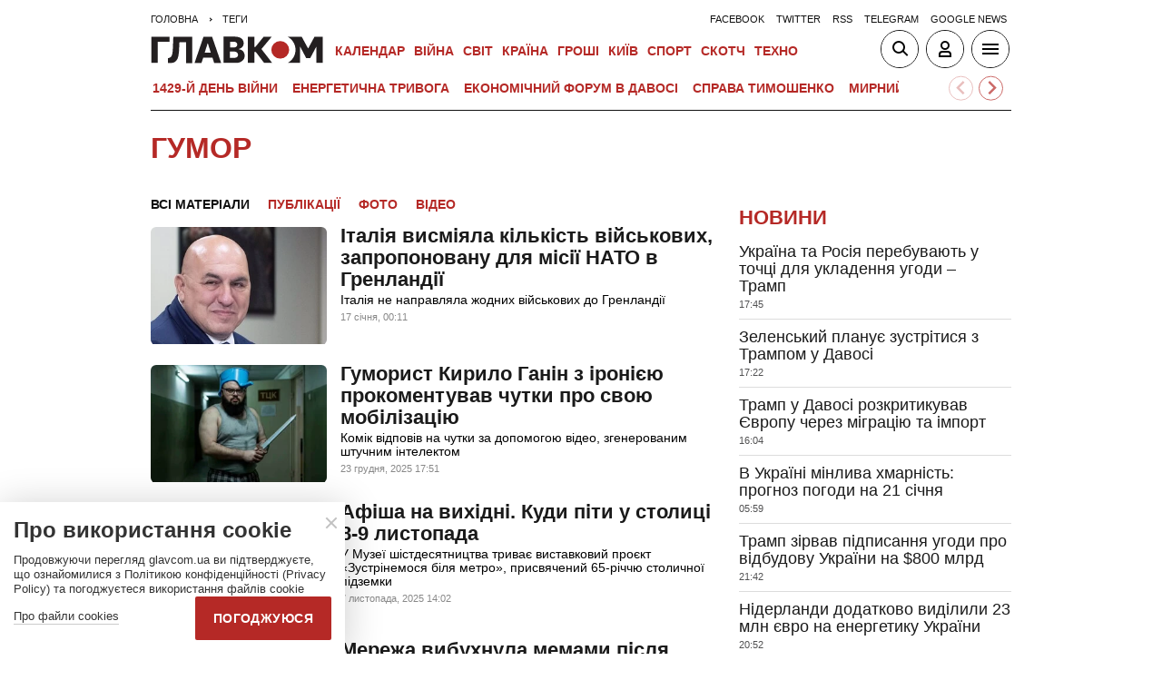

--- FILE ---
content_type: text/html; charset=UTF-8
request_url: https://glavcom.ua/tags/gumor.html
body_size: 20725
content:
<!DOCTYPE html><html lang="uk"><head>
    <meta charset="UTF-8">
    <meta http-equiv="X-UA-Compatible" content="IE=edge">
    <meta name="viewport" content="width=device-width, initial-scale=1">
    
        <title>гумор. Всі новини по темі гумор - Главком</title>            
    
    

    
    
    
    
    
    
    
                                                                        <link rel="preload" as="image" href="/img/article/10984/5_tn-v1768601478.webp"/>
                                                                <link rel="preload" as="image" href="/img/article/10944/49_tn-v1766499085.webp"/>
                                                                <link rel="preload" as="image" href="/img/article/10871/6_tn-v1762509324.webp"/>
                                                                                                                                                                                                                                                                                                                                                                                                                                                                                                                                                                                                                                                                                                                                                                                                                            <link rel="preload" as="image" href="/user/i/glavcom_logo.svg" type="image/svg+xml">                            <script type="application/ld+json">
    {
        "@context": "https://schema.org",
        "@type": "WebPage",
        "name": "Теги",
                        "publisher": {
            "@type": "NewsMediaOrganization",
            "name": "ГЛАВКОМ",
            "url": "https://glavcom.ua",
            "sameAs": [
                                    "https://www.facebook.com/Glavcom.ua",                                    "https://t.me/glavcomua",                                    "https://twitter.com/GLAVCOM_UA",                                    "https://www.youtube.com/channel/UCIA61iUaMFdXL-k1p-9R6GQ",                                    "https://www.instagram.com/glavcom.ua/",                                    "https://uk.wikipedia.org/wiki/%D0%93%D0%BB%D0%B0%D0%B2%D0%BA%D0%BE%D0%BC"                            ],
            "logo": {
                "@type": "ImageObject",
                "url": "https://glavcom.ua/user/i/glavcom_logo.svg",
                "width": "300",
                "height": "48"
            }
        }
    }
    </script>
                        
                
    <meta property='og:title' content="гумор. Всі новини по темі гумор - Главком"/>
    <meta name='twitter:title' content="гумор. Всі новини по темі гумор - Главком">
    <meta property='og:description' content=""/>
    <meta name='twitter:description' content="">

    <meta property='og:type' content='website'/>

    <meta property='og:url' content='https://glavcom.ua/tags.html'/>
    <meta property='og:image' content='https://glavcom.ua/user/img/glavcom_default.jpg'/>

<meta property='og:site_name' content='ГЛАВКОМ'/>
<meta name='twitter:card' content='summary_large_image'>
<meta name='twitter:site' content='@GLAVCOM_UA'>
<meta name='twitter:creator' content='@GLAVCOM_UA'>
<meta name='twitter:image:src' content='https://glavcom.ua/user/img/glavcom_default.jpg'>
                
        
                                                                                                            <link rel="canonical" href="https://glavcom.ua/tags/gumor.html">
                                                                                    
            
    <link rel="icon" href="/user/img/favicon.ico">

    
    <link rel="preload" href='/user/css/index.min-v17.css' as="style"/>
    <link rel="preload" href='/user/css/fix.min-v288.css' as="style"/>

    <style>
        .container_section_body .author_item_info{
            font-size: 18px;
            line-height: 1.4em;
        }
        .author_item_info p,
            .author_item_info h1,
            .author_item_info h2,
            .author_item_info h3 {
            padding: 8px 0;
        }
        .author_item_bg .author_item_content .social_button_item{
            margin-top: 5px;
        }
    </style>

        <link rel="preload" href="https://fonts.googleapis.com/css2?family=Montserrat:wght@400;700&display=swap" as="style" onload="this.onload=null;this.rel='stylesheet'" />
    <link rel="preload" href="https://fonts.googleapis.com/css2?family=Secular+One&display=swap" as="style" onload="this.onload=null;this.rel='stylesheet'" />

    <link rel="stylesheet" href="/user/css/index.min-v17.css">
    <link rel="stylesheet" href="/user/css/fix.min-v288.css">

    
    <script>
        var loadsrcscache = [];
        load_srcs = function(sources, callback) {
            loadsrcscache.push([sources, callback]);
        }
    </script>

    <script>
        (function(i,s,o,g,r,a,m){i['GoogleAnalyticsObject']=r;i[r]=i[r]||function(){
        (i[r].q=i[r].q||[]).push(arguments)},i[r].l=1*new Date();a=s.createElement(o),
        m=s.getElementsByTagName(o)[0];a.async=1;a.src=g;m.parentNode.insertBefore(a,m)
        })(window,document,'script','//www.google-analytics.com/analytics.js','ga');

        ga('create', 'UA-10994270-3', 'auto');
        ga('send', 'pageview');
    </script>

    
    
                                                          <script>
            function syndication1() {
                const script = document.createElement('script');
                script.async = true;
                script.src = "https://pagead2.googlesyndication.com/pagead/js/adsbygoogle.js?client=ca-pub-5553788019389384";
                script.crossOrigin = "anonymous";
                document.head.appendChild(script);
            }
            window.addEventListener('DOMContentLoaded', function() {
                if (window.innerWidth <= 520) {
                    setTimeout(syndication1, 3500);
                } else {
                    syndication1();
                }
            });
        </script>
                    
        <script>
            function loadIdealMediaScript() {
            var script = document.createElement('script');
            script.src = 'https://jsc.idealmedia.io/site/472981.js';
            script.async = true;

            if (window.innerWidth <= 568) {
                setTimeout(function() {
                    document.head.appendChild(script);
                }, 3500);
            } else {
                script.defer = true;
                document.head.appendChild(script);
            }
        }

        window.addEventListener('DOMContentLoaded', loadIdealMediaScript);
    </script>
</head>
<body><div class="sbody"><style>@media screen and (max-width: 648px) {.container_main_article .post_title, .post_title {font-size: 28px;}}table td {padding: 3px 5px 3px 5px;}.post_text table p {padding: 3px 0 5px;}.post_text table td{font-size: 10pt;line-height: 15px;}table tr td h4 {padding: 15px 5px;}.post_text .video-fix-block iframe {margin: 0 auto;display: block;}.gk-catfish-close-btn {right: 15px !important;transform: scale(1.4);}div[data-place='85']{display: none;}@media screen and (max-width: 700px) {.art_body_uniq .video-fix-block iframe {width: fit-content !important;}}@media screen and (max-width: 648px) {.section_header {height: 116px;}}</style><div data-type="_mgwidget" data-widget-id="1607451"></div><script>(function(w,q){w[q]=w[q]||[];w[q].push(["_mgc.load"])})(window,"_mgq");</script><div data-action="banners" data-place="85" data-page="30" now class="sunsite_actions"></div> 

<div class="section_header ">
    <div class="container_main">
        <div class="header_top_wrapper">
            <div class="header_crumbs" itemscope itemtype="https://schema.org/BreadcrumbList">
                <span itemprop="itemListElement" itemscope itemtype="https://schema.org/ListItem">
            <a itemprop="item" href="/">
                <span itemprop="name">Головна</span>
            </a>
            <meta itemprop="position" content="1" />
        </span>
                                    <span itemprop="itemListElement" itemscope itemtype="https://schema.org/ListItem">
                <a itemprop="item" href="/tags.html"><span itemprop="name">Теги</span></a>
                <meta itemprop="position" content="2" />
            </span>
                            </div>                        <ul class="social_menu">
                                    <li class="social_menu_item"><a                             href="https://www.facebook.com/pages/Glavkom/125778317438461">facebook</a>
                    </li>
                                    <li class="social_menu_item"><a                             href="https://twitter.com/GLAVCOM_UA">twitter</a>
                    </li>
                                    <li class="social_menu_item"><a target="_blank"                            href="/xml/rss.xml">rss</a>
                    </li>
                                    <li class="social_menu_item"><a                             href="https://t.me/glavcomua">telegram</a>
                    </li>
                                    <li class="social_menu_item"><a                             href="https://news.google.com/publications/CAAqBwgKMKyIhQsw1ZyCAw?hl=uk&gl=UA&ceid=UA:uk">google news</a>
                    </li>
                            </ul>
        </div>

        <div class="header_wrapper">
            <div class="header_logo">
                <a href="/">
                    <img width="190" height="30" src="/user/i/glavcom_logo.svg" alt="ГЛАВКОМ">
                </a>
            </div>

            
            <div class="header_menu ">
                <ul class="top_menu">
                                                                                                                                                                                                                                                                                                                                                                                                                                                                                                                                                                                                                                                                                                                                                                                                                                                                                                                                                                                                                                                                                                                                                                                                                                                                                                                                                                                                                                                                                                                                                                                                                                                                                                                        <li class="top_menu_item">
                                <a href="/calendar.html">Календар</a>
                            </li>
                                                                                                <li class="top_menu_item">
                                <a href="/topics/donbas.html">ВІЙНА</a>
                            </li>
                                                                                                                                                                                                                                    <li class="top_menu_item">
                                <a href="/world.html">Світ</a>
                            </li>
                                                                                                <li class="top_menu_item">
                                <a href="/country.html">Країна</a>
                            </li>
                                                                                                <li class="top_menu_item">
                                <a href="/economics.html">Гроші</a>
                            </li>
                                                                                                                                            <li class="top_menu_item">
                                <a href="/kyiv.html">Київ</a>
                            </li>
                                                                                                <li class="top_menu_item">
                                <a href="/sport.html">Спорт</a>
                            </li>
                                                                                                <li class="top_menu_item">
                                <a href="/scotch.html">Скотч</a>
                            </li>
                                                                                                                                                                                                                                                                                                                                                                                                                                                                                                                                                                                                                                                <li class="top_menu_item">
                                <a href="/techno.html">Техно</a>
                            </li>
                                                                                                                                                                                                                                                                                                                                                                
                                                                    <li class="top_menu_item top_menu_item_sec">
                            <a href="/publications.html">Публікації</a>
                        </li>
                                                                    <li class="top_menu_item top_menu_item_sec">
                            <a href="/interviews.html">Інтерв'ю</a>
                        </li>
                                                                    <li class="top_menu_item top_menu_item_sec">
                            <a href="/specprojects.html">Спецпроєкти</a>
                        </li>
                                                                    <li class="top_menu_item top_menu_item_sec">
                            <a href="/allvotes.html">Опитування</a>
                        </li>
                                    </ul>

            </div>

            
            <div class="header_buttons">
                <a href="#" class="header_button_item header_button_item_search js-search-opn">
                    <img width="40" height="40" alt="search button" src="/user/i/ico_search.svg">
                </a>
                <a href="#" data-auth="0" class="header_button_item menu-btn-2 to_user_ico_auth">
                    <img width="40" height="40" alt="user button" src="/user/i/ico_user.svg">
                </a> 
                <a href="#" class="header_button_item menu-btn-1">
                    <img width="40" height="40" alt="menu button" src="/user/i/ico_menu.svg">
                </a> 
            </div>
        </div>
        


    <link href="https://cdn.jsdelivr.net/npm/@splidejs/splide@4.1.4/dist/css/splide.min.css" rel="stylesheet">
    <style>
        @media (max-width: 1920px) {
            .main_topics_slider {
                display: flex;
                padding: 10px 12px;
            }
            .main_topics_slider .splide {
                width: 88%;
            }
            .main_topics_slider .splide__arrow--next {
                right: -26%;
            }
            .main_topics_slider .splide__arrow--prev {
                right: -16%;
                left: auto;
            }
            .main_topics_slider .splide__arrow--next, .main_topics_slider .splide__arrow--prev {
                background: inherit;
                border-radius: 50%;
                border: 1px solid #b52926;
            }
            .main_topics_slider_link {
                color: #b52926 !important;
                font-size: 15px;
                display: block;
                white-space: nowrap;
                overflow: hidden;
                text-overflow: ellipsis;
                width: 100%; 
                font-weight: 500;
                text-transform: uppercase;
            }
            .main_topics_slider .splide__arrow svg {
                fill: #b52926;
                height: 1.2em;
                width: 1.2em;
            }

            .main_topics_slider {
               padding: 10px 0px 5px;
            }
            .main_topics_slider .splide__arrow--prev {
                right: -10%;
            }
            .main_topics_slider .splide__arrow--next {
                right: -14%;
            }
        }

        @media (max-width: 972px){
            .main_topics_slider .splide__arrow--prev {
                right: -7%;
             }
        }
         @media (min-width: 650px){
                .main_topics_slider {
                margin-bottom: -15px;
                margin-left: -10px;
            }
         }
        @media (max-width: 480px){
            .main_topics_slider .splide__arrow--prev {
                right: -14%;
            }
                .main_topics_slider .splide {
                    width: 80%;
                }
                 .main_topics_slider .splide__arrow--next {
                    right: -26%;
                }
                .main_topics_slider .splide__arrow--prev {
                    right: -16%;
                }
        }
                @media (max-width: 400px){
            .main_topics_slider .splide__arrow--prev {
                right: -14%;
            }
        }
    </style>
    <div class="container_main">
    <div class="main_topics_slider 1">
        <section class="splide" aria-labelledby="carousel-heading">
            <div class="splide__track">
                <ul class="splide__list">
                                            
                        <li class="splide__slide">
                            <a class="main_topics_slider_link" href="https://glavcom.ua/topics/donbas.html">1429-й день війни</a>
                        </li>
                                            
                        <li class="splide__slide">
                            <a class="main_topics_slider_link" href="https://glavcom.ua/topics/tariff.html">Енергетична тривога</a>
                        </li>
                                            
                        <li class="splide__slide">
                            <a class="main_topics_slider_link" href="https://glavcom.ua/topics/summitforum.html">Економічний форум в Давосі </a>
                        </li>
                                            
                        <li class="splide__slide">
                            <a class="main_topics_slider_link" href="https://glavcom.ua/tags/julija-timoshenko.html">Справа Тимошенко</a>
                        </li>
                                            
                        <li class="splide__slide">
                            <a class="main_topics_slider_link" href="https://glavcom.ua/tags/perehovori.html">Мирний план</a>
                        </li>
                                            
                        <li class="splide__slide">
                            <a class="main_topics_slider_link" href="https://glavcom.ua/tags/vidkljuchennja-svitla.html">Відключення світла </a>
                        </li>
                                            
                        <li class="splide__slide">
                            <a class="main_topics_slider_link" href="https://glavcom.ua/tags/venesuela.html">Удари по Венесуелі</a>
                        </li>
                                            
                        <li class="splide__slide">
                            <a class="main_topics_slider_link" href="https://glavcom.ua/tags/mobilizatsija.html">Мобілізація в Україні</a>
                        </li>
                                            
                        <li class="splide__slide">
                            <a class="main_topics_slider_link" href="https://glavcom.ua/topics/sprava_farion.html">Вбивство Ірини Фаріон</a>
                        </li>
                                            
                        <li class="splide__slide">
                            <a class="main_topics_slider_link" href="https://glavcom.ua/topics/Gripepidemia.html">Снігопад в Україні</a>
                        </li>
                                            
                        <li class="splide__slide">
                            <a class="main_topics_slider_link" href="https://glavcom.ua/tags/operatsija-midas.html">Мідас</a>
                        </li>
                                            
                        <li class="splide__slide">
                            <a class="main_topics_slider_link" href="https://glavcom.ua/topics/kolomoyskiy.html">Справа Коломойського</a>
                        </li>
                                            
                        <li class="splide__slide">
                            <a class="main_topics_slider_link" href="https://glavcom.ua/topics/samites.html">Україна-ЄС</a>
                        </li>
                                            
                        <li class="splide__slide">
                            <a class="main_topics_slider_link" href="https://glavcom.ua/topics/church.html">Заборона Московської церкви</a>
                        </li>
                                            
                        <li class="splide__slide">
                            <a class="main_topics_slider_link" href="https://glavcom.ua/topics/Padinnya_avtobusa_v_Kerchensku.html">Кримський міст</a>
                        </li>
                                    </ul>
            </div>
        </section>
    </div>
    </div>
    

    <script src="https://cdn.jsdelivr.net/npm/@splidejs/splide@4.1.4/dist/js/splide.min.js"></script>
    <script>
        document.addEventListener('DOMContentLoaded', function () {
            if (window.innerWidth > 0 ) {
                new Splide('.splide', {
                    perPage: 4,
                    autoWidth: true,
                    focus: 0,
                    omitEnd: true,
                    gap: '1rem',
                    perMove: 1,
                    pagination: false,
                    breakpoints: {
                        450: {
                            perPage: 3,
                            perMove: 1,
                        },
                        0: {
                            perPage: 3,
                            perMove: 1,
                        }
                    }
                }).mount();
                 document.querySelectorAll('.splide__slide').forEach(function(element) {
                    element.setAttribute('role', 'none');
                });
            }
        });
    </script>
        <div class="header_line"></div>
    </div>
</div>

<style>
    body.offside-js--init{
        padding: 0!important;
    }
    .toggle-container {
       transition: height 0.35s ease-in-out;
       overflow: hidden;
    }
    .container_long.container_main_news.container_main_article .container_long_body .post_v_header_content{
        min-height: auto;
    }
    .toggle-container:not(.active) {
        display: none;
    }
    .article_story_sm .article_media img{
        width: 100%;
        height: inherit;
        margin: auto;
    }
    .article_story_sm .article_media{
        height: fit-content;
    }
    @media (max-width: 766px) {
        .section_header  .main_topics_slider {
            padding: 10px 0px 5px;
        }
    }
    .section_header .header_menu {
        display: flex;
        align-items: center;
    }
    .main_topics_slider_link{
        font-weight: 700;
        font-size: 14px;
    }
    .section_header .top_menu_item a{
        font-size: 14px;
    }
    .container_news_subject .article_story_grid .article_date,
    .article_news .article_date, .bottom_date_fix,
    .article_story_sm .article_date,
    .article_story_grid .article_date{
        color: #515152!important;
    }
     .img_after_logo .top_menu .top_menu_item {
        padding: 0 1.5px;
    }
    .top_menu{
        overflow: visible;
    }
    @media (max-width: 768px){
        .feed_button {
            color: #fff !important;
            background: #1a5999 !important;
        }
    }
    .feed_button_tg {
        background: #1a5999;
    }
    .top_menu{
        margin-left: 10px;
        margin-right: 10px;
        width: calc(100% - 30px);
    }
    .top_menu .top_menu_item {
        padding: 0 3px;
    }
    @media screen and (max-width: 567px){
        .post_comment_media{
            margin-right: 10px;
        }
        .post_comment_name {
            font-size: 18px;
        }
    }
    a.post_info_author_mob{
            display: none; 
        }
    @media screen and (max-width: 480px){
        article .post_header .post_title{
            margin-top: -5px;
            font-size: 24px;
        }
        article .post_subtitle,
        article .post_subtitle p{
            font-size: 19px;
        }
                article .post_socials{
            display: none;
        }
        article .post_info > div, article .post_info a, article .post_info time{
            padding-right: 5px;
        }
        .post_info_wrap a.post_info_author{
            display: none;
        }
        a.post_info_author_mob{
            display: inline;
        }
        article .post_info > div{
            display: flex;
            align-items: baseline;
        }
        article .post_info time, article .post_info span{
            padding-bottom: 5px;
        }
        article .post_img_title{
            font-size: 12px;
        }
        article .post_info{
            display: flex;
            justify-content: space-between;
            width: 100%;
            flex-wrap: wrap;
            align-items: baseline;
        }
    }
    @media screen and (max-width: 480px){
        .post_comment_name {
            font-size: 15px;
            line-height: 20px;
        }
    }
    @media screen and (max-width: 380px){
        .post_comment_name {
            font-size: 14px;
        }
    }
    
</style>

<div class="section_search toggle-container header-search">
    <div class="container_main">
        <div class="search_wrapper">
            <form>
                <div class="search_form">
                    <input class="search_field" type="text" placeholder="Що ви шукаєте?">
                    <div>
                        <input class="search_button" type="submit" value="Знайти">
                    </div>
                </div>
            </form>
        </div>
    </div>
</div>

 <div class="container"><style>
    .tag-block{
        display: flex;
        width: 100%;
        margin: 0 0 20px;
        flex-wrap: wrap;
        padding: 0 15px;
    }
    .tag-block__img{
        
    }
    .text-bl ul li{
        font-size: 19px;
        margin-bottom: 10px;
        line-height: 29px;
    }
    .text-bl ul {
        list-style-type: disc;
        margin-left: 20px;
        margin-bottom: 15px;
    }
    .text-bl h3 {
        font-size: 30px;
        line-height: 1.2em;
        padding-top: 16px;
        padding-bottom: 8px;
    }
    .icons-bl a{
        align-items: center;
    }
    .icons-bl a img{
        object-fit: cover;
    }
    .tag-block__show-btn:hover{
        color: #b52926;
    }
    .tag-block__text{
        width: 100%;
        position: relative;
    }
    .tag-block__img img{
        width: 200px;
        height: 200px;
        object-fit: cover;
        overflow: hidden;
        border-radius: 10px;
        margin-right: 30px;
    }
    .tag-block__text p{
        font-size: 21px;
        line-height: 1.6;
        padding: 5px 0;
    }
    .tag-block__text-in{
        max-height: 175px;
        overflow: hidden;
        transition: max-height 0.5s ease;
    }
    .tag-block__text-in.active{
        max-height: 1000px;
        transition: max-height 0.5s ease;
    }
    .tag-block__title{
        text-transform: uppercase;
        color: #b52926;
        width: 100%;
        font-weight: 700;
        font-size: 32px;
        margin-bottom: 15px;
    }
    .tag-block__info{
        display: flex;
        width: 100%;
        justify-content: space-between;
    }
    .tag-block__show-btn span:last-child{
        display: none;
    }
    .tag-block__text-in.active + .tag-block__show-btn span:first-child{
        display: none;
    }
    .tag-block__text-in.active + .tag-block__show-btn span:last-child{
        display: block;
    }
    .tag-block__show-btn{
        outline: none;
        border: none;
        background: none;
        font-size: 20px;
        font-weight: 700;
        margin-top: 10px;
        padding: 0;
        position: relative;
        cursor: pointer;
        display: none;
    }
    .tag-block__show-btn:after{
        content: '\21D3';
        display: block;
        position: absolute;
        top: 1px;
        right: -20px;
    }
    .tag-block__text-in.active + .tag-block__show-btn:after{
        content: '\21D1';
    }
    .tegs-block{
        display: flex;
        width: 100%;
        flex-wrap: wrap;
        margin-bottom: 25px;
        padding: 0 15px;
    }
    .tegs-block__item{
        border-radius: 3px;
        border: 1px solid gainsboro;
        white-space: nowrap;
        display: flex;
        align-items: center;
        justify-content: center;
        margin-right: 8px;
        overflow: hidden;
        height: 40px;
        padding: 10px 10px 10px 0;
        margin-bottom: 10px;
    }
    .tegs-block__item:hover span{
        color: #b52926;
    }
    .tegs-block__item:hover{
        border: 1px solid #b52926;
    }

    .tegs-block__item img{
       width: 40px;
        height: 40px;
        object-fit: cover;
    }
    .tegs-block__item span{
        font-size: 17px;
        line-height: 1.5;
        margin-left: 12px;
    }
    .tegs-block-title{
        color: #b52926;
        font-size: 16px;
        margin-bottom: 10px;
        font-weight: 700;
        text-transform: uppercase;
        padding: 0 15px;
    }
    .icons-bl{
        display: flex;
        align-items: center;
        width: 100%;
        margin-bottom: 10px;
        padding: 0 15px;
    }
    .icons-bl a{
        display: flex;
        justify-content: center;
        width: 36px;
        height: 36px;
        background: #fff;
        border-radius: 50%;
        margin: 0 2px 4px -7px;
        padding: 1px;
        overflow: hidden;
        position: relative;
    }
    .text-bl p{
        font-size: 19px;
        margin-bottom: 15px;
        line-height: 29px;
    }
    .text-bl h2, .text-bl h1, .text-bl h3{
        margin-bottom: 15px;
    }
    .text-bl{
        padding: 15px 15px 0;
    }
    .icons-bl a img{
        object-fit: cover;
    }
    @media (max-width: 972px){
        .tag-block__info{
            flex-direction: column;
        }
        .tag-block__title{
            font-size: 22px;
        }
        .tag-block__img, .tag-block__text{
            max-width: 100%;
        }
        .tag-block__img{
            margin: 0 0 10px;
            height: auto;
        }
        .tag-block__text-in {
            max-height: 160px;
        }
        .tag-block__text{
            width: 100%;
        }
        .tag-block__text p {
            font-size: 19px;
        }
        .tag-block__show-btn {
            margin: 20px 0;
        }
    }
    @media screen and (max-width: 380px){
        .container_section_body .icons-bl .social_button_item img{
            width: auto;
        }
    }
</style>

        <div class="section_main">
        <div class="container_main container_main_section">

            <div class="section_title">
                <h1><span>гумор</span></h1>
            </div>

            <div class="container_section_body">
                <div class="tag-block">
                    <div class="tag-block__info">
                    <div class="tag-block__img"></div>
                     
                    </div> 
                </div>

                            
                
                <div class="container_section_list">

                    <div class="section_title section_title_sec">
                        <div class="section_menu section_menu_sm section_menu_sm_p">
                                                                                                                                <span class="section_menu_active">Всі матеріали</span>
                                                                                                                                                                <a href="/tags/gumor/publications.html">Публікації</a>
                                                                                                                                                                <a href="/tags/gumor/photo.html">Фото</a>
                                                                                                                                                                <a href="/tags/gumor/video.html">Відео</a>
                                                                                    </div>
                    </div>

                    <div class="articles_list_wrapper">
                                                    <div class="article article_story_list">
                                <div class="article_body">
                                    <div class="article_media">
                                                                                    <img src="/img/article/10984/5_tn-v1768601478.webp" alt="Італія висміяла кількість військових, запропоновану для місії НАТО в Гренландії" class="article_img" width="200" height="130">
                                                                            </div>
                                    <div class="article_content">
                                        <div class="article_title">
                                            <a href="/world/world-politics/italija-vismijala-kilkist-vijskovikh-zaproponovanu-dlja-misiji-nato-v-hrenlandiji-1098405.html">
                                                Італія висміяла кількість військових, запропоновану для місії НАТО в Гренландії
                                            </a>
                                        </div>
                                        <div class="article_description">
                                             Італія не направляла жодних військових до Гренландії 
                                        </div>
                                        <div class="article_date">
                                                                                            17 сiчня, 00:11
                                                                                    </div>
                                    </div>
                                </div>
                            </div>
                                                    <div class="article article_story_list">
                                <div class="article_body">
                                    <div class="article_media">
                                                                                    <img src="/img/article/10944/49_tn-v1766499085.webp" alt="Гуморист Кирило Ганін з іронією прокоментував чутки про свою мобілізацію" class="article_img" width="200" height="130">
                                                                            </div>
                                    <div class="article_content">
                                        <div class="article_title">
                                            <a href="/scotch/showbiz/humorist-kirilo-hanin-z-ironijeju-prokomentuvav-chutki-pro-svoju-mobilizatsiju-1094449.html">
                                                Гуморист Кирило Ганін з іронією прокоментував чутки про свою мобілізацію
                                            </a>
                                        </div>
                                        <div class="article_description">
                                             Комік відповів на чутки за допомогою відео, згенерованим штучним інтелектом 
                                        </div>
                                        <div class="article_date">
                                                                                            23 грудня, 2025 17:51
                                                                                    </div>
                                    </div>
                                </div>
                            </div>
                                                    <div class="article article_story_list">
                                <div class="article_body">
                                    <div class="article_media">
                                                                                    <img src="/img/article/10871/6_tn-v1762509324.webp" alt="Афіша на вихідні. Куди піти у столиці 8-9 листопада" class="article_img" width="200" height="130">
                                                                            </div>
                                    <div class="article_content">
                                        <div class="article_title">
                                            <a href="/kyiv/news/afisha-na-vikhidni-kudi-piti-u-stolitsi-8-9-listopada-1087106.html">
                                                Афіша на вихідні. Куди піти у столиці 8-9 листопада
                                            </a>
                                        </div>
                                        <div class="article_description">
                                             У Музеї шістдесятництва триває виставковий проєкт &laquo;Зустрінемося біля метро&raquo;, присвячений 65-річчю столичної підземки 
                                        </div>
                                        <div class="article_date">
                                                                                            7 листопада, 2025 14:02
                                                                                    </div>
                                    </div>
                                </div>
                            </div>
                                                    <div class="article article_story_list">
                                <div class="article_body">
                                    <div class="article_media">
                                                                                    <img data-src="/img/article/10869/70_tn-v1762384633.webp" alt="Мережа вибухнула мемами після візиту Джолі до ТЦК: добірка" class="article_img lozad" width="200" height="130">
                                                                            </div>
                                    <div class="article_content">
                                        <div class="article_title">
                                            <a href="/country/society/merezha-vibukhnula-memami-pislja-vizitu-dzholi-do-ttsk-1086970.html">
                                                Мережа вибухнула мемами після візиту Джолі до ТЦК: добірка
                                            </a>
                                        </div>
                                        <div class="article_description">
                                             Кортеж голлівудської акторки Анджеліни Джолі, яка прибула до України, був зупинений працівниками ТЦК 
                                        </div>
                                        <div class="article_date">
                                                                                            6 листопада, 2025 01:17
                                                                                    </div>
                                    </div>
                                </div>
                            </div>
                                                    <div class="article article_story_list">
                                <div class="article_body">
                                    <div class="article_media">
                                                                                    <img data-src="/img/article/10808/83_tn-v1759185404.webp" alt="Курйоз у прямому ефірі: міністр війни США зазнав удару скейтбордом у інтимне місце (відео)" class="article_img lozad" width="200" height="130">
                                                                            </div>
                                    <div class="article_content">
                                        <div class="article_title">
                                            <a href="/scotch/kuriyozy/kurjoz-u-prjamomu-efiri-ministr-vijni-ssha-zaznav-udaru-skejtbordom-u-intimne-mistse-video-1080883.html">
                                                Курйоз у прямому ефірі: міністр війни США зазнав удару скейтбордом у інтимне місце (відео)
                                            </a>
                                        </div>
                                        <div class="article_description">
                                             Колеги-ведучі посміялися з нього 
                                        </div>
                                        <div class="article_date">
                                                                                            30 вересня, 2025 01:36
                                                                                    </div>
                                    </div>
                                </div>
                            </div>
                                                    <div class="article article_story_list">
                                <div class="article_body">
                                    <div class="article_media">
                                                                                    <img data-src="/img/article/10771/61_tn-v1757121104.webp" alt="Скандал у столичній гімназії через шорти: мережа вибухнула мемами про одяг директорки" class="article_img lozad" width="200" height="130">
                                                                            </div>
                                    <div class="article_content">
                                        <div class="article_title">
                                            <a href="/kyiv/news/skandal-u-stolichnij-himnaziji-cherez-shorti-merezha-vibukhnula-memami-pro-odjah-direktorki-1077161.html">
                                                Скандал у столичній гімназії через шорти: мережа вибухнула мемами про одяг директорки
                                            </a>
                                        </div>
                                        <div class="article_description">
                                             На запитання батьків недопущених до навчання дітей, де написано про заборону таких штанів, керівниця закладу відповідала: &laquo;Кругом написано!&raquo; 
                                        </div>
                                        <div class="article_date">
                                                                                            6 вересня, 2025 04:11
                                                                                    </div>
                                    </div>
                                </div>
                            </div>
                                                    <div class="article article_story_list">
                                <div class="article_body">
                                    <div class="article_media">
                                                                                    <img data-src="/img/article/10770/61_tn-v1757071361.webp" alt="55-річна Ірина Білик заговорила про заміжжя та кардинально змінила зачіску" class="article_img lozad" width="200" height="130">
                                                                            </div>
                                    <div class="article_content">
                                        <div class="article_title">
                                            <a href="/scotch/showbiz/55-richna-irina-bilik-zahovorila-pro-zamizhzhja-ta-kardinalno-zminila-zachisku-1077061.html">
                                                55-річна Ірина Білик заговорила про заміжжя та кардинально змінила зачіску
                                            </a>
                                        </div>
                                        <div class="article_description">
                                             Співачка опублікувала світлину з блакитним волоссям та звернулася із неоднозначним запитанням до фанатів 
                                        </div>
                                        <div class="article_date">
                                                                                            5 вересня, 2025 14:51
                                                                                    </div>
                                    </div>
                                </div>
                            </div>
                                                    <div class="article article_story_list">
                                <div class="article_body">
                                    <div class="article_media">
                                                                                    <img data-src="/img/article/10769/97_tn-v1757039307.webp" alt="На Рівненщині чоловік звернувся до поліції через крадіжку наркотиків" class="article_img lozad" width="200" height="130">
                                                                            </div>
                                    <div class="article_content">
                                        <div class="article_title">
                                            <a href="/country/criminal/na-rivnenshchini-cholovik-zvernuvsja-do-politsiji-cherez-kradizhku-narkotikiv-1076997.html">
                                                На Рівненщині чоловік звернувся до поліції через крадіжку наркотиків
                                            </a>
                                        </div>
                                        <div class="article_description">
                                             Поліція встановила, що жодної крадіжки не було, громадянин вирішив таким чином пожартувати 
                                        </div>
                                        <div class="article_date">
                                                                                            5 вересня, 2025 05:28
                                                                                    </div>
                                    </div>
                                </div>
                            </div>
                                                    <div class="article article_story_list">
                                <div class="article_body">
                                    <div class="article_media">
                                                                                    <img data-src="/img/article/10765/15_tn-v1756767400.webp" alt="«Записав звернення, щоб показати нові зуби»: мережа вибухнула мемами про Януковича" class="article_img lozad" width="200" height="130">
                                                                            </div>
                                    <div class="article_content">
                                        <div class="article_title">
                                            <a href="/country/society/zapisav-zvernennja-shchob-pokazati-novi-zubi-merezha-vibukhnula-memami-pro-janukovicha-1076515.html">
                                                «Записав звернення, щоб показати нові зуби»: мережа вибухнула мемами про Януковича
                                            </a>
                                        </div>
                                        <div class="article_description">
                                             Янукович вперше за довгий час зʼявився на публіці з певними косметичними змінами 
                                        </div>
                                        <div class="article_date">
                                                                                            2 вересня, 2025 01:56
                                                                                    </div>
                                    </div>
                                </div>
                            </div>
                                                    <div class="article article_story_list">
                                <div class="article_body">
                                    <div class="article_media">
                                                                                    <img data-src="/img/article/10746/40_tn-v1755792437.webp" alt="Олег Філімонов розкрив подробиці трагедії, яка трапилася з його 15-річним онуком " class="article_img lozad" width="200" height="130">
                                                                            </div>
                                    <div class="article_content">
                                        <div class="article_title">
                                            <a href="/scotch/live/oleh-filimonov-rozkriv-podrobitsi-trahediji-jaka-trapilasja-z-joho-15-richnim-onukom--1074640.html">
                                                Олег Філімонов розкрив подробиці трагедії, яка трапилася з його 15-річним онуком 
                                            </a>
                                        </div>
                                        <div class="article_description">
                                             &laquo;Не знаю, як впорався з цим&raquo;, &ndash; каже гуморист 
                                        </div>
                                        <div class="article_date">
                                                                                            21 серпня, 2025 19:07
                                                                                    </div>
                                    </div>
                                </div>
                            </div>
                                                    <div class="article article_story_list">
                                <div class="article_body">
                                    <div class="article_media">
                                                                                    <img data-src="/img/article/10734/92_tn-v1755253569.webp" alt="Афіша на вихідні. Куди піти у столиці 16-17 серпня" class="article_img lozad" width="200" height="130">
                                                                            </div>
                                    <div class="article_content">
                                        <div class="article_title">
                                            <a href="/kyiv/news/afisha-na-vikhidni-kudi-piti-u-stolitsi-16-17-serpnja-1073492.html">
                                                Афіша на вихідні. Куди піти у столиці 16-17 серпня
                                            </a>
                                        </div>
                                        <div class="article_description">
                                             У Музеї книги і друкарства України експонується виставка &laquo;Жайворонкові небеса&raquo; Народного художника України Валерія Франчука 
                                        </div>
                                        <div class="article_date">
                                                                                            15 серпня, 2025 14:02
                                                                                    </div>
                                    </div>
                                </div>
                            </div>
                                                    <div class="article article_story_list">
                                <div class="article_body">
                                    <div class="article_media">
                                                                                    <img data-src="/img/article/10690/80_tn-v1753001399.webp" alt="Як користувачі соцмереж жартують про бій Усик – Дюбуа: добірка найкращих мемів" class="article_img lozad" width="200" height="130">
                                                                            </div>
                                    <div class="article_content">
                                        <div class="article_title">
                                            <a href="/sport/news/jak-koristuvachi-sotsmerezh-zhartujut-pro-bij-usik-djubua-dobirka-najkrashchikh-memiv-1069080.html">
                                                Як користувачі соцмереж жартують про бій Усик – Дюбуа: добірка найкращих мемів
                                            </a>
                                        </div>
                                        <div class="article_description">
                                             Інтернет-гумористи жартують, що Усик вимкнув світло Дюбуа 
                                        </div>
                                        <div class="article_date">
                                                                                            20 липня, 2025 11:49
                                                                                    </div>
                                    </div>
                                </div>
                            </div>
                                                    <div class="article article_story_list">
                                <div class="article_body">
                                    <div class="article_media">
                                                                                    <img data-src="/img/article/10657/26_tn-v1751273300.webp" alt="Алла Волкова та Влад Шевченко розповіли, скільки витратили на вагітність і пологи" class="article_img lozad" width="200" height="130">
                                                                            </div>
                                    <div class="article_content">
                                        <div class="article_title">
                                            <a href="/scotch/showbiz/alla-volkova-ta-vlad-shevchenko-rozpovili-pro-bjudzhet-na-vahitnist-i-polohi-1065726.html">
                                                Алла Волкова та Влад Шевченко розповіли, скільки витратили на вагітність і пологи
                                            </a>
                                        </div>
                                        <div class="article_description">
                                             І Шевченко, і Волкова спробували досвід партнерських пологів 
                                        </div>
                                        <div class="article_date">
                                                                                            30 червня, 2025 12:11
                                                                                    </div>
                                    </div>
                                </div>
                            </div>
                                                    <div class="article article_story_list">
                                <div class="article_body">
                                    <div class="article_media">
                                                                                    <img data-src="/img/article/10624/57_tn-v1749369403.webp" alt="Мережа вибухнула мемами і фотожабами після поразки України від Канади" class="article_img lozad" width="200" height="130">
                                                                            </div>
                                    <div class="article_content">
                                        <div class="article_title">
                                            <a href="/sport/news/merezha-vibukhnula-memami-i-fotozhabami-pislja-porazki-ukrajini-vid-kanadi-1062457.html">
                                                Мережа вибухнула мемами і фотожабами після поразки України від Канади
                                            </a>
                                        </div>
                                        <div class="article_description">
                                             Інтернет-гумористи радять українським вболівальникам пити заспокійливі ліки 
                                        </div>
                                        <div class="article_date">
                                                                                            8 червня, 2025 10:56
                                                                                    </div>
                                    </div>
                                </div>
                            </div>
                                                    <div class="article article_story_list">
                                <div class="article_body">
                                    <div class="article_media">
                                                                                    <img data-src="/img/article/10592/97_tn-v1747533889.webp" alt="На саміті в Албанії стався курйоз: Макрон потрапив у пастку Ердогана (відео)" class="article_img lozad" width="200" height="130">
                                                                            </div>
                                    <div class="article_content">
                                        <div class="article_title">
                                            <a href="/world/observe/na-samiti-v-albaniji-stavsja-kurjoz-makron-potrapiv-u-pastku-erdohana-video-1059297.html">
                                                На саміті в Албанії стався курйоз: Макрон потрапив у пастку Ердогана (відео)
                                            </a>
                                        </div>
                                        <div class="article_description">
                                             Політики обоє засміялись, коли Ердоган &laquo;визволив з пастки&raquo; Макрона 
                                        </div>
                                        <div class="article_date">
                                                                                            18 травня, 2025 04:56
                                                                                    </div>
                                    </div>
                                </div>
                            </div>
                                                    <div class="article article_story_list">
                                <div class="article_body">
                                    <div class="article_media">
                                                                                    <img data-src="/img/article/10572/64_tn-v1746406806.webp" alt="Парад ближче, а гостей менше. Раптова недуга Фіцо та Вучича насмішила мережу: добірка мемів" class="article_img lozad" width="200" height="130">
                                                                            </div>
                                    <div class="article_content">
                                        <div class="article_title">
                                            <a href="/country/society/parad-blizhche-a-hostej-menshe-raptova-neduha-fitso-ta-vuchicha-nasmishila-merezhu-dobirka-memiv-1057264.html">
                                                Парад ближче, а гостей менше. Раптова недуга Фіцо та Вучича насмішила мережу: добірка мемів
                                            </a>
                                        </div>
                                        <div class="article_description">
                                             Раптову хворобу Вучича та Фіцо користувачі мережі назвали &laquo;дроновірусом&raquo; 
                                        </div>
                                        <div class="article_date">
                                                                                            5 травня, 2025 04:00
                                                                                    </div>
                                    </div>
                                </div>
                            </div>
                                                    <div class="article article_story_list">
                                <div class="article_body">
                                    <div class="article_media">
                                                                                    <img data-src="/img/article/10535/60_tn-v1744276229.webp" alt="Помер учасник «Ліги сміху» Олександр Чечун" class="article_img lozad" width="200" height="130">
                                                                            </div>
                                    <div class="article_content">
                                        <div class="article_title">
                                            <a href="/scotch/live/pomer-uchasnik-lihi-smikhu-oleksandr-chechun-1053560.html">
                                                Помер учасник «Ліги сміху» Олександр Чечун
                                            </a>
                                        </div>
                                        <div class="article_description">
                                             Комік долучився до ЗСУ на початку великої війни 
                                        </div>
                                        <div class="article_date">
                                                                                            10 квiтня, 2025 12:10
                                                                                    </div>
                                    </div>
                                </div>
                            </div>
                                                    <div class="article article_story_list">
                                <div class="article_body">
                                    <div class="article_media">
                                                                                    <img data-src="/img/article/10529/91_tn-v1743983811.webp" alt="Депресивні Штати та самовандальні авто. Американське шоу висміяло Трампа та Маска (відео)" class="article_img lozad" width="200" height="130">
                                                                            </div>
                                    <div class="article_content">
                                        <div class="article_title">
                                            <a href="/video/depresivni-shtati-ta-samovandalni-avto-amerikanske-shou-vismijalo-trampa-ta-maska-video-1052991.html">
                                                Депресивні Штати та самовандальні авто. Американське шоу висміяло Трампа та Маска (відео)
                                            </a>
                                        </div>
                                        <div class="article_description">
                                             У скетчі зобразили виступ Трампа під час оголошення мит та Маска, який увірвався з капелюхом у формі сиру 
                                        </div>
                                        <div class="article_date">
                                                                                            7 квiтня, 2025 02:56
                                                                                    </div>
                                    </div>
                                </div>
                            </div>
                                                    <div class="article article_story_list">
                                <div class="article_body">
                                    <div class="article_media">
                                                                                    <img data-src="/img/article/10484/59_tn-v1741421315.webp" alt="Розвідник розповів, як українські бійці воюють у лісі з «Гри престолів»" class="article_img lozad" width="200" height="130">
                                                                            </div>
                                    <div class="article_content">
                                        <div class="article_title">
                                            <a href="/country/incidents/rozavidnik-rozpoviv-jak-ukrajinski-bijtsi-vojujut-u-lisi-z-hri-prestoliv-1048459.html">
                                                Розвідник розповів, як українські бійці воюють у лісі з «Гри престолів»
                                            </a>
                                        </div>
                                        <div class="article_description">
                                             &laquo;Тут дерева горять, як сірники&raquo; &ndash; Шумахер 
                                        </div>
                                        <div class="article_date">
                                                                                            8 березня, 2025 18:15
                                                                                    </div>
                                    </div>
                                </div>
                            </div>
                                                    <div class="article article_story_list">
                                <div class="article_body">
                                    <div class="article_media">
                                                                                    <img data-src="/img/article/10481/16_tn-v1741263724.webp" alt="Як американці реагують на подорожчання яєць: підбірка курйозних відео " class="article_img lozad" width="200" height="130">
                                                                            </div>
                                    <div class="article_content">
                                        <div class="article_title">
                                            <a href="/scotch/video/kuri-rozkishnij-podarunok-jak-amerikantsi-reahujut-na-podorozhchannja-jajets-1048116.html">
                                                Як американці реагують на подорожчання яєць: підбірка курйозних відео 
                                            </a>
                                        </div>
                                        <div class="article_description">
                                             Американці грають в покер на яйця, жартуючи, що ставки стали &laquo;дуже високими&raquo; 
                                        </div>
                                        <div class="article_date">
                                                                                            6 березня, 2025 16:13
                                                                                    </div>
                                    </div>
                                </div>
                            </div>
                                                    <div class="article article_story_list">
                                <div class="article_body">
                                    <div class="article_media">
                                                                                    <img data-src="/img/article/10474/92_tn-v1740914340.webp" alt="Американське телешоу висміяло Трампа і Венса після зустрічі з Зеленським (відео)" class="article_img lozad" width="200" height="130">
                                                                            </div>
                                    <div class="article_content">
                                        <div class="article_title">
                                            <a href="/world/observe/teleshou-v-ssha-vismijalo-zustrich-trampa-i-zelenskoho-v-ovalnomu-kabineti-video-1047492.html">
                                                Американське телешоу висміяло Трампа і Венса після зустрічі з Зеленським (відео)
                                            </a>
                                        </div>
                                        <div class="article_description">
                                             Гумористи суперпопулярного шоу показали, якою вони побачили розмову українського і американсього президентів в Овальному кабінеті 
                                        </div>
                                        <div class="article_date">
                                                                                            2 березня, 2025 13:52
                                                                                    </div>
                                    </div>
                                </div>
                            </div>
                                                    <div class="article article_story_list">
                                <div class="article_body">
                                    <div class="article_media">
                                                                                    <img data-src="/img/article/10459/5_tn-v1740042159.webp" alt="Відомий український гуморист долучився до лав ЗСУ" class="article_img lozad" width="200" height="130">
                                                                            </div>
                                    <div class="article_content">
                                        <div class="article_title">
                                            <a href="/scotch/live/vidomij-ukrajinskij-humorist-doluchivsja-do-lav-zsu-1045905.html">
                                                Відомий український гуморист долучився до лав ЗСУ
                                            </a>
                                        </div>
                                        <div class="article_description">
                                             Ласточкін опублікував фото з військовим квитком та зброєю 
                                        </div>
                                        <div class="article_date">
                                                                                            20 лютого, 2025 11:02
                                                                                    </div>
                                    </div>
                                </div>
                            </div>
                                                    <div class="article article_story_list">
                                <div class="article_body">
                                    <div class="article_media">
                                                                                    <img data-src="/img/article/10371/92_tn-v1734898091.webp" alt="Україна п’ять місяців тримається за Курщину: аналіз операції від Washington Post" class="article_img lozad" width="200" height="130">
                                                                            </div>
                                    <div class="article_content">
                                        <div class="article_title">
                                            <a href="/country/incidents/ukrajina-pjat-misjatsiv-trimajetsja-za-kurshchinu-analiz-operatsiji-vid-washington-post-1037192.html">
                                                Україна п’ять місяців тримається за Курщину: аналіз операції від Washington Post
                                            </a>
                                        </div>
                                        <div class="article_description">
                                             Путін попри все намагається відвоювати Курщину, аби забрати з рук України &laquo;козир&raquo; на майбутніх імовірних переговорах 
                                        </div>
                                        <div class="article_date">
                                                                                            22 грудня, 2024 21:58
                                                                                    </div>
                                    </div>
                                </div>
                            </div>
                                                    <div class="article article_story_list">
                                <div class="article_body">
                                    <div class="article_media">
                                                                                    <img data-src="/img/article/10371/77_tn-v1734893672.webp" alt="Спецпризначенці показали документи ліквідованих солдатів КНДР: за кого їх видає Росія " class="article_img lozad" width="200" height="130">
                                                                            </div>
                                    <div class="article_content">
                                        <div class="article_title">
                                            <a href="/country/incidents/spetspriznachentsi-pokazali-dokumenti-likvidovanikh-soldativ-kndr-za-koho-jikh-vidaje-rosija--1037177.html">
                                                Спецпризначенці показали документи ліквідованих солдатів КНДР: за кого їх видає Росія 
                                            </a>
                                        </div>
                                        <div class="article_description">
                                             У військових квитках північнокорейців немає всіх печаток, фотографій, імена по-батькові подані на російський манер 
                                        </div>
                                        <div class="article_date">
                                                                                            22 грудня, 2024 19:23
                                                                                    </div>
                                    </div>
                                </div>
                            </div>
                                                    <div class="article article_story_list">
                                <div class="article_body">
                                    <div class="article_media">
                                                                                    <img data-src="/img/article/10371/59_tn-v1734872064.webp" alt="Полонені росіяни розповіли про солдатів із КНДР, із якими довелося воювати пліч-о-пліч" class="article_img lozad" width="200" height="130">
                                                                            </div>
                                    <div class="article_content">
                                        <div class="article_title">
                                            <a href="/country/incidents/poloneni-rosijani-rozpovili-pro-soldativ-iz-kndr-iz-jakimi-dovelosja-vojuvati-plich-o-plich-1037159.html">
                                                Полонені росіяни розповіли про солдатів із КНДР, із якими довелося воювати пліч-о-пліч
                                            </a>
                                        </div>
                                        <div class="article_description">
                                             &laquo;Люди вони зухвалі, можуть відібрати автомат у звичайного солдата&raquo;, &ndash; сказав полонений про північнокорейців 
                                        </div>
                                        <div class="article_date">
                                                                                            22 грудня, 2024 15:05
                                                                                    </div>
                                    </div>
                                </div>
                            </div>
                                                    <div class="article article_story_list">
                                <div class="article_body">
                                    <div class="article_media">
                                                                                    <img data-src="/img/article/10370/26_tn-v1734736347.webp" alt="The Times розповіла про масову атаку солдатів КНДР на Курщині" class="article_img lozad" width="200" height="130">
                                                                            </div>
                                    <div class="article_content">
                                        <div class="article_title">
                                            <a href="/country/incidents/the-times-rozpovila-pro-masovu-ataku-soldativ-kndr-na-kurshchini-1037026.html">
                                                The Times розповіла про масову атаку солдатів КНДР на Курщині
                                            </a>
                                        </div>
                                        <div class="article_description">
                                             Наразі у Курській області перебуває близько 11 тисяч північнокорейських солдатів, готових вступити в бій 
                                        </div>
                                        <div class="article_date">
                                                                                            21 грудня, 2024 00:58
                                                                                    </div>
                                    </div>
                                </div>
                            </div>
                                                    <div class="article article_story_list">
                                <div class="article_body">
                                    <div class="article_media">
                                                                                    <img data-src="/img/article/10366/5_tn-v1734537252.webp" alt="Зеленський припустив повернення на сцену після завершення каденції" class="article_img lozad" width="200" height="130">
                                                                            </div>
                                    <div class="article_content">
                                        <div class="article_title">
                                            <a href="/country/politics/zelenskij-pripustiv-povernennja-na-stsenu-pislja-zavershennja-kadentsiji-1036605.html">
                                                Зеленський припустив повернення на сцену після завершення каденції
                                            </a>
                                        </div>
                                        <div class="article_description">
                                             Зеленський: &laquo;Якщо я не втрачу те, що було всередині, то хто його знає, може бути&raquo; 
                                        </div>
                                        <div class="article_date">
                                                                                            18 грудня, 2024 17:54
                                                                                    </div>
                                    </div>
                                </div>
                            </div>
                                                    <div class="article article_story_list">
                                <div class="article_body">
                                    <div class="article_media">
                                                                                    <img data-src="/img/article/10296/52_tn-v1730787990.jpg" alt=" Пранкер Майор Чорнобаєв: У мене немає межі" class="article_img lozad" width="200" height="130">
                                                                            </div>
                                    <div class="article_content">
                                        <div class="article_title">
                                            <a href="/longreads/-pranker-major-chornobajev-u-mene-nemaje-mezhi-1029652.html">
                                                 Пранкер Майор Чорнобаєв: У мене немає межі
                                            </a>
                                        </div>
                                        <div class="article_description">
                                            
                                        </div>
                                        <div class="article_date">
                                                                                            13 листопада, 2024 21:00
                                                                                    </div>
                                    </div>
                                </div>
                            </div>
                                                    <div class="article article_story_list">
                                <div class="article_body">
                                    <div class="article_media">
                                                                                    <img data-src="/img/article/10264/80_tn-v1729232372.webp" alt="Мережа вибухнула жартами про створення ядерної зброї в Україні: добірка мемів" class="article_img lozad" width="200" height="130">
                                                                            </div>
                                    <div class="article_content">
                                        <div class="article_title">
                                            <a href="/scotch/kuriyozy/merezha-vibukhnula-zhartami-pro-stvorennja-jadernoji-zbroji-v-ukrajini-dobirka-memiv-1026480.html">
                                                Мережа вибухнула жартами про створення ядерної зброї в Україні: добірка мемів
                                            </a>
                                        </div>
                                        <div class="article_description">
                                             Інтернет-користувачі жартують про створення ядерної зброї в Україні 
                                        </div>
                                        <div class="article_date">
                                                                                            18 жовтня, 2024 09:19
                                                                                    </div>
                                    </div>
                                </div>
                            </div>
                                                    <div class="article article_story_list">
                                <div class="article_body">
                                    <div class="article_media">
                                                                                    <img data-src="/img/article/10246/0_tn-v1728316183.webp" alt="У мережі з'явився новий тренд. Як українці пародіюють сім'ю корупціонерів із Хмельниччини" class="article_img lozad" width="200" height="130">
                                                                            </div>
                                    <div class="article_content">
                                        <div class="article_title">
                                            <a href="/scotch/kuriyozy/u-merezhi-zjavivsja-novij-trend-jak-ukrajintsi-parodijujut-simju-koruptsioneriv-z-khmelnichchini-video-1024600.html">
                                                У мережі з'явився новий тренд. Як українці пародіюють сім'ю корупціонерів із Хмельниччини
                                            </a>
                                        </div>
                                        <div class="article_description">
                                             Українці відреагували на обшуки ДБР у сім'ї корупціонерів та започаткували новий тренд у соцмережах 
                                        </div>
                                        <div class="article_date">
                                                                                            7 жовтня, 2024 20:45
                                                                                    </div>
                                    </div>
                                </div>
                            </div>
                                            </div>

                    
        
                    <ul class="pagination">

                
                
                                                        <li class="pagination_item pagination_item_active">
                    <a href="#" class="pagination_link">1</a>
                </li>
                                                            <li class="pagination_item">
                                            <a href="/tags/gumor/p2.html" class="pagination_link">2</a>
                                    </li>
                                                            <li class="pagination_item">
                                            <a href="/tags/gumor/p3.html" class="pagination_link">3</a>
                                    </li>
                                                            <li class="pagination_item">
                                            <a href="/tags/gumor/p4.html" class="pagination_link">4</a>
                                    </li>
                                                            <li class="pagination_item">
                                            <a href="/tags/gumor/p5.html" class="pagination_link">5</a>
                                    </li>
                    
                
                 
            <li class="pagination_item">
                <a href="/tags/gumor/p2.html" class="pagination_link">
                    <span class="icon_arrow icon_arrow_right"></span>
                </a>
            </li>
            </ul>

                </div>
                <div class="text-bl">
                                    </div>
            </div>

            <div class="container_section_side">
                <div class="banner_grid banner_grid_1nd">
                    <div data-action="banners" data-place="41" data-page="30" class="sunsite_actions"></div>
                </div>

                                                
                <div class="banner_grid banner_grid_2nd">
                    <div data-action="banners" data-place="42" data-page="30" class="sunsite_actions"></div>
                </div>

                

                <div class="news_grid_side">
                    <div class="section_title_sm">
                        <h3><a href="/news.html">Новини</a></h3>
                    </div>
                    <div class="news_grid_wrapper">
                                                    <div class="article_news">
                                <div class="article_title"><a href="/news/ukrajina-ta-rosija-perebuvajut-u-tochtsi-dlja-ukladennja-uhodi-tramp-1099089.html">Україна та Росія перебувають у точці для укладення угоди – Трамп</a></div>
                                <div class="article_date">17:45</div>
                            </div>
                                                    <div class="article_news">
                                <div class="article_title"><a href="/news/zelenskij-planuje-zustritisja-z-trampom-u-davosi-1099086.html">Зеленський планує зустрітися з Трампом у Давосі</a></div>
                                <div class="article_date">17:22</div>
                            </div>
                                                    <div class="article_news">
                                <div class="article_title"><a href="/news/tramp-u-davosi-rozkritikuvav-jevropu-cherez-mihratsiju-ta-import-1099071.html">Трамп у Давосі розкритикував Європу через міграцію та імпорт</a></div>
                                <div class="article_date">16:04</div>
                            </div>
                                                    <div class="article_news">
                                <div class="article_title"><a href="/news/v-ukrajini-minliva-khmarnist-prohnoz-pohodi-na-21-sichnja--1098959.html">В Україні мінлива хмарність: прогноз погоди на 21 січня </a></div>
                                <div class="article_date">05:59</div>
                            </div>
                                                    <div class="article_news">
                                <div class="article_title"><a href="/news/tramp-zirvav-pidpisannja-uhodi-pro-vidbudovu-ukrajini-na-800-mlrd-1098944.html">Трамп зірвав підписання угоди про відбудову України на $800 млрд</a></div>
                                <div class="article_date">21:42</div>
                            </div>
                                                    <div class="article_news">
                                <div class="article_title"><a href="/news/niderlandi-dodatkovo-vidilili-23-mln-jevro-na-enerhetiku-ukrajini-1098938.html">Нідерланди додатково виділили 23 млн євро на енергетику України</a></div>
                                <div class="article_date">20:52</div>
                            </div>
                                            </div>
                </div>

                <div class="banner_grid banner_grid_3d">
                    <div data-action="banners" data-place="44" data-page="30" class="sunsite_actions"></div>
                </div>

                
                <div class="news_grid_side">
                    <div class="section_title_sm">
                        <h3><a href="/pr.html">Пресрелізи</a></h3>
                    </div>
                    <div class="article article_story_sm">
                                                    <div class="article_body">
                                <div class="article_media"> 
                                    <img src="/img/article/10968/78_small-v1767784700.webp" alt="Асоціація прифронтових міст і громад закликала уряд і Парламент підтримати підприємців на прифронтових територіях" class="article_img" width="400" height="224">
                                </div>
                                <div class="article_content">
                                    <div class="article_title">
                                        <a href="/pr/asotsiatsija-prifrontovikh-mist-i-hromad-zaklikala-urjad-i-parlament-pidtrimati-pidprijemtsiv-na-prifrontovikh-teritorijakh-1096878.html">Асоціація прифронтових міст і громад закликала уряд і Парламент підтримати підприємців на прифронтових територіях</a>
                                    </div>
                                    <div class="article_date">13:18</div>
                                </div>
                            </div>
                                            </div>
                </div>

            </div>
        </div>

        <div class="banner_hor banner_hor_bp">
            <div data-action="banners" data-place="37" data-page="30" class="sunsite_actions"></div>
        </div>
    </div>

<script>
    const toggleButton = document.getElementById('toggleButton');
    const toggleBlock = document.getElementById('toggleBlock');
    toggleButton.addEventListener('click', function() {
        toggleBlock.classList.toggle('active');
    });

    window.addEventListener('load', function() {
        toggleButton.style.display = (toggleBlock.scrollHeight > 180) ? 'block' : 'none';
    });
</script> </div> <div class="section_footer">
    <div class="container_main">
                                                                                                                                                                                                                                                                                                                                                                                                                                                                                                                                                                                                                                                                                                                                                                                                                                                                                                                                                                                                                                                                                                                                                                                                                                                                                                                                                                                                                                                                                                                                                                                                                                                                                                                                                                                                                                                                                                                                                                                                                                                                                                                                                                                                                                                                                                                                                                                                                                                                                                                                                                                                                                                                                                                                                                                                                                                                                                                                                                                                                                                                                                                                                                                                                                                                                                                                                                                                                                                                                                <ul class="top_menu">
                                                <li class="top_menu_item"><a href="/calendar.html">Календар</a></li>
                                    <li class="top_menu_item"><a href="/topics/donbas.html">ВІЙНА</a></li>
                                    <li class="top_menu_item"><a href="/world.html">Світ</a></li>
                                    <li class="top_menu_item"><a href="/country.html">Країна</a></li>
                                    <li class="top_menu_item"><a href="/economics.html">Гроші</a></li>
                                    <li class="top_menu_item"><a href="/kyiv.html">Київ</a></li>
                                    <li class="top_menu_item"><a href="/sport.html">Спорт</a></li>
                                    <li class="top_menu_item"><a href="/scotch.html">Скотч</a></li>
                                    <li class="top_menu_item"><a href="/techno.html">Техно</a></li>
                
                    </ul>
        <ul class="top_menu top_menu_add">
                                                <li class="top_menu_item"><a href="/allvotes.html">Опитування</a></li>
                                    <li class="top_menu_item"><a href="/publications.html">Публікації</a></li>
                                    <li class="top_menu_item"><a href="/columns.html">Думки вголос</a></li>
                                    <li class="top_menu_item"><a href="/interviews.html">Інтерв'ю</a></li>
                                    <li class="top_menu_item"><a href="/video.html">Відео</a></li>
                                    <li class="top_menu_item"><a href="/photo.html">Фото</a></li>
                                    <li class="top_menu_item"><a href="/new_energy.html">Нова енергія</a></li>
                                    <li class="top_menu_item"><a href="/specprojects.html">Спецпроєкти</a></li>
                                    <li class="top_menu_item"><a href="/ru.html">російською</a></li>
                                    <li class="top_menu_item"><a href="/vinnytsia.html">Вінниця</a></li>
                                    <li class="top_menu_item"><a href="/odesa.html">Одеса</a></li>
                                    <li class="top_menu_item"><a href="/digest.html">Дайджест ЗМІ</a></li>
                                    <li class="top_menu_item"><a href="/pr.html">Пресрелізи</a></li>
                
                    </ul>

        <div class="footer_wrapper">
            <div class="footer_logo">
                <a href="/" aria-label="Logo for footer">
                    <img width="190" height="30" src="/user/i/glavcom_logo.svg" alt="">
                </a>
            </div>

            <div class="footer_buttons">
                                                                            <a  href="https://www.facebook.com/Glavcom.ua/" class="header_button_item">
                        <img width="40" height="40" alt="Social ico fb" src="/user/i/ico_fb.svg">
                    </a>
                                                                            <a  href="https://twitter.com/GLAVCOM_UA" class="header_button_item">
                        <img width="40" height="40" alt="Social ico twitter" src="/user/i/ico_twitter.svg">
                    </a>
                                                                            <a  href="https://www.youtube.com/user/IAGLAVCOM/featured" class="header_button_item">
                        <img width="40" height="40" alt="Social ico youtube" src="/user/i/ico_youtube.svg">
                    </a>
                                                                            <a href="/cdn-cgi/l/email-protection#9ceef9f7f0fdf1fddcfbf0fdeafff3f1b2e9fd" class="header_button_item">
                        <img width="40" height="40" alt="Social ico mail" src="/user/i/ico_mail.svg">
                    </a>
                                                                                                                        <a target="_blank" href="https://glavcom.ua/xml/rss.xml" class="header_button_item">
                        <img width="40" height="40" alt="Social ico rss" src="/user/i/ico_rss.svg">
                    </a>
                            </div>
        </div>

        <div class="footer_copy">
            <p>© 2009-2026, «Українські медійні системи». Всі права захищені</p>
            <p>Онлайн-медіа «Інформаційне агентство «Главком», ідентифікатор медіа – R40-01991. Власник: ТОВ «Хаб Главком»</p>
            <p>Публікація всіх авторських матеріалів та відеороликів «Главкома» дозволена тільки за умови прямого лінка на сайт. Для інтернет-видань обов’язковим є розміщення прямого, відкритого для пошукових систем лінка у першому абзаці на конкретну новину, статтю чи відео. </p>
            <p>Онлайн-медіа «Інформаційне агентство «Главком» призначене для осіб старше 21 року. Переглядаючи матеріали, ви підтверджуєте свою відповідність віковим обмеженням.</p>
            <p>Будь-яке копіювання, передрук та відтворення фотографічних творів та/або аудіовізуальних творів правовласника Getty Images - суворо забороняється.</p>

                        <p><a href="/privacy-policy.html">Політика конфіденційності (Privacy Policy). Правила сайту </a></p>
                                </div>

        <p></p>

        <ul id="contacts_footer_list" class="top_menu top_menu_add">
            
                                                <li class="top_menu_item">
                        <a href="/informaciya/kontakti-355999.html">Контакти</a>
                    </li> 
                                        <li class="top_menu_item">
                <a href="/our-team/">Наша команда</a>
            </li>
            <li class="top_menu_item">
                <a href="/archive.html">Архів</a>
            </li>
        </ul>

                                                                                                        
                    <div class="footer_copy">
                <p>Партнери:                     <a target="_blank" href="https://DepositPhotos.com">DepositPhotos.com</a>
                ,                     <a target="_blank" href="https://opendatabot.ua/about/media-kit/ru">opendatabot.ua</a>
                </p>
            </div>
            </div>
</div>

<div data-action="banners" data-place="71" data-page="30" class="sunsite_actions"></div>


<style>
    .icon-close{position:absolute;right:5px;top:5px;width:16px;height:16px;opacity:.3}.icon-close:hover{opacity:1}.icon-close:after,.icon-close:before{position:absolute;left:15px;content:' ';height:16px;width:2px;background-color:#333}.icon-close:before{transform:rotate(45deg)}.icon-close:after{transform:rotate(-45deg)}
    .cookie-label{line-height:1.3;background-color:#fff;color:#333;padding:15px;width:100%;position:fixed;bottom:0;left:0;right:0;z-index:1000;max-width:380px;display:none;box-shadow:0 4px 40px rgb(0 0 0 / 20%)}.cookie-label__title{font-size:24px;font-weight:600;margin-bottom:10px;margin-top:0;padding-right:15px}.cookie-label__text{font-size:13px;margin-top:0}.cookie-label__btn-set{display:-ms-flexbox;display:flex;-ms-flex-pack:justify;justify-content:space-between;-ms-flex-align:center;align-items:center}.cookie-label__link{font-size:13px;color:#333;position:relative;padding-bottom:3px}.cookie-label a{color:#333;display:inline-block;text-decoration:none}.cookie-label__link:after{content:"";width:100%;height:1px;display:block;left:0;bottom:0;background-color:rgba(0,0,0,.2);transition:all .2s}.bn.bn,.sub_menu .sub_menu_nav .sub_category.buy-magazine a{-webkit-appearance:none;appearance:none;display:inline-block;cursor:pointer;font-size:14px;font-family:inherit;height:48px;line-height:18px;padding:10px 20px;text-decoration:none;color:#fff;outline:0;min-width:110px;margin:0;text-align:center;font-weight:800;white-space:nowrap;letter-spacing:.03em;overflow:hidden;transition:all .23s linear 0s;text-transform:uppercase;border-radius:2px;vertical-align:middle;border:none;background-color:#b52926}.cookie-label .close-btn{-webkit-appearance:none;appearance:none;background-color:transparent;border:none;position:absolute;right:10px;top:10px;-ms-transform:translateY(-50%);transform:translateY(-50%);padding:0;display:block;cursor:pointer}@media screen and (max-width:586px){.cookie-label{max-width:100%;}}
</style>
<div class="cookie-label" style="display:none; z-index:98">
    <p class="cookie-label__title">Про використання cookie</p>
    <p class="cookie-label__text">Продовжуючи перегляд glavcom.ua ви підтверджуєте, що ознайомилися з Політикою конфіденційності (Privacy Policy) та погоджуєтеся використання файлів cookie</p>
    <div class="cookie-label__btn-set">
        <a href="/privacy-policy.html" class="cookie-label__link ">Про файли cookies</a>
        <button class="bn bn-primary js-cookies-hide">ПОГОДЖУЮСЯ</button>
    </div>
    <button class="close-btn" aria-label="Close"><i class="icon-close"></i></button>
</div>
 <script data-cfasync="false" src="/cdn-cgi/scripts/5c5dd728/cloudflare-static/email-decode.min.js"></script><script>var lang = '';var root_domain = location.hostname;var subdomain_alias = '';var _addr = document.location.protocol + '//' + root_domain + (location.port != '' ? ':' + location.port : '');var sun_root_section = 30;var sun_section = 30;var sun_article = 0;var phrase = {};</script><script>function setBodyClass(className) {var body = document.querySelector('body');body.classList.remove('section_b', 'section_green', 'section_pink', 'section_blue');if (className) {body.classList.add(className);}}setBodyClass('');var update_lazy_func;load_srcs(['/user/js/glavcom-app.min-v34.js'], function() {glavcom_front_startup();let bodyElm = document.querySelector('body');if(window.offsideMenu1) {window.offsideMenu1.close();}if(window.offsideMenu2) {window.offsideMenu2.close();}load_srcs(['/user/js/LazyLoad.js'], function() {const observer = lozad();observer.observe();update_lazy_func = function() {observer.observe();}});});var is_user_active = false;function userActiveClick(e) {if(!is_user_active) {is_user_active = true;deleteUserActiveEvents();userActiveLoadLibs();return false;}}function userActiveScroll(e) {if(!is_user_active) {is_user_active = true;deleteUserActiveEvents();userActiveLoadLibs();return false;}}function initUserActiveEvents() {window.addEventListener('click', userActiveClick, false);window.addEventListener('scroll', userActiveScroll, false);}function deleteUserActiveEvents() {window.removeEventListener('click', userActiveClick);window.removeEventListener('scroll', userActiveScroll);}function userActiveLoadLibs() {var gravitec_script = document.createElement('script');gravitec_script.async = true;gravitec_script.type = 'text/javascript';var useSSL = 'https:' == document.location.protocol;gravitec_script.src = 'https://cdn.gravitec.net/storage/437493e4a9be58a74d55c0a20ee5e1d7/client.js';var node = document.getElementsByTagName('script')[0];node.parentNode.insertBefore(gravitec_script, node);console.log('after user active event');}initUserActiveEvents();function sunsite_action_stat(data){}</script>                                                                                                                                                                                                                                                                                                                                                                                                                                                                                                                                                                                                                                
<nav id="menu-1" class="offside" style="display:none">
    <a href="#" class="header_button_item menu-btn-1--close"><img alt="" src="/user/i/ico_close.svg"></a>
    <div class="wide_nav">
        <ul class="top_list top_list_main">
                                                        <li class="top_list_item">
                    <a class="top_list_link" href="/calendar.html">Календар</a>
                </li>
                                                <li class="top_list_item">
                    <a class="top_list_link" href="/topics/donbas.html">ВІЙНА</a>
                </li>
                                                <li class="top_list_item dropdown">
                    <a href="#" role="button" class="nav_link dropdown-toggle js-open-sub-menu" data-toggle="dropdown">
                        <span class="icon-ar_b"><img src="/user/i/ico_arr_d.svg" alt="" /></span>
                    </a>
                    <a class="top_list_link" href="/world.html">Світ</a>
                    <ul class="dropdown-menu">
                                                    <li><a href="/world/world-politics.html">Політика</a></li>    
                                                    <li><a href="/world/world-economy.html">Економіка</a></li>    
                                                    <li><a href="/world/observe.html">Соціум</a></li>    
                                                    <li><a href="/world/hitech.html">РУБРИКУ ЗАКРИТО</a></li>    
                                            </ul>
                </li>
                                                <li class="top_list_item dropdown">
                    <a href="#" role="button" class="nav_link dropdown-toggle js-open-sub-menu" data-toggle="dropdown">
                        <span class="icon-ar_b"><img src="/user/i/ico_arr_d.svg" alt="" /></span>
                    </a>
                    <a class="top_list_link" href="/country.html">Країна</a>
                    <ul class="dropdown-menu">
                                                    <li><a href="/country/politics.html">Політика</a></li>    
                                                    <li><a href="/country/incidents.html">Події в Україні</a></li>    
                                                    <li><a href="/country/health.html">Здоров'я</a></li>    
                                                    <li><a href="/country/criminal.html">Кримінал</a></li>    
                                                    <li><a href="/country/culture.html">Культура</a></li>    
                                                    <li><a href="/country/society.html">Суспільство</a></li>    
                                                    <li><a href="/country/science.html">Наука та освіта</a></li>    
                                            </ul>
                </li>
                                                <li class="top_list_item dropdown">
                    <a href="#" role="button" class="nav_link dropdown-toggle js-open-sub-menu" data-toggle="dropdown">
                        <span class="icon-ar_b"><img src="/user/i/ico_arr_d.svg" alt="" /></span>
                    </a>
                    <a class="top_list_link" href="/economics.html">Гроші</a>
                    <ul class="dropdown-menu">
                                                    <li><a href="/economics/finances.html">Економіка</a></li>    
                                                    <li><a href="/economics/business.html">Бізнес</a></li>    
                                                    <li><a href="/economics/personal-money.html">Особисті фінанси</a></li>    
                                                    <li><a href="/economics/products-and-services.html">Товари та послуги</a></li>    
                                            </ul>
                </li>
                                                <li class="top_list_item dropdown">
                    <a href="#" role="button" class="nav_link dropdown-toggle js-open-sub-menu" data-toggle="dropdown">
                        <span class="icon-ar_b"><img src="/user/i/ico_arr_d.svg" alt="" /></span>
                    </a>
                    <a class="top_list_link" href="/kyiv.html">Київ</a>
                    <ul class="dropdown-menu">
                                                    <li><a href="/kyiv/news.html">Новини</a></li>    
                                                    <li><a href="/kyiv/publications.html">Публікації</a></li>    
                                                    <li><a href="/kyiv/video.html">Відео</a></li>    
                                                    <li><a href="/kyiv/photo.html">Фото</a></li>    
                                            </ul>
                </li>
                                                <li class="top_list_item dropdown">
                    <a href="#" role="button" class="nav_link dropdown-toggle js-open-sub-menu" data-toggle="dropdown">
                        <span class="icon-ar_b"><img src="/user/i/ico_arr_d.svg" alt="" /></span>
                    </a>
                    <a class="top_list_link" href="/sport.html">Спорт</a>
                    <ul class="dropdown-menu">
                                                    <li><a href="/sport/news.html">Новини</a></li>    
                                                    <li><a href="/sport/publications.html">Публікації</a></li>    
                                                    <li><a href="/sport/video.html">Відео</a></li>    
                                                    <li><a href="/sport/photo.html">Фото</a></li>    
                                                    <li><a href="/sport/scotchsport.html">Скотч. Спорт</a></li>    
                                            </ul>
                </li>
                                                <li class="top_list_item dropdown">
                    <a href="#" role="button" class="nav_link dropdown-toggle js-open-sub-menu" data-toggle="dropdown">
                        <span class="icon-ar_b"><img src="/user/i/ico_arr_d.svg" alt="" /></span>
                    </a>
                    <a class="top_list_link" href="/scotch.html">Скотч</a>
                    <ul class="dropdown-menu">
                                                    <li><a href="/scotch/showbiz.html">Шоу-біз</a></li>    
                                                    <li><a href="/scotch/health.html">Здоров'я</a></li>    
                                                    <li><a href="/scotch/foto.html">Фото</a></li>    
                                                    <li><a href="/scotch/kuriyozy.html">Курйоз</a></li>    
                                                    <li><a href="/scotch/video.html">Відео</a></li>    
                                                    <li><a href="/scotch/live.html">Життя</a></li>    
                                            </ul>
                </li>
                                                <li class="top_list_item dropdown">
                    <a href="#" role="button" class="nav_link dropdown-toggle js-open-sub-menu" data-toggle="dropdown">
                        <span class="icon-ar_b"><img src="/user/i/ico_arr_d.svg" alt="" /></span>
                    </a>
                    <a class="top_list_link" href="/techno.html">Техно</a>
                    <ul class="dropdown-menu">
                                                    <li><a href="/techno/auto.html">Авто</a></li>    
                                                    <li><a href="/techno/devices.html">Девайси</a></li>    
                                                    <li><a href="/techno/hitech.html">HiTech</a></li>    
                                                    <li><a href="/techno/telecom.html">Телеком</a></li>    
                                            </ul>
                </li>
                    
                                                    <li class="top_list_item top_list_item_sec dropdown">
                <a class="top_list_link" href="/allvotes.html">Опитування</a>
            </li>
                    <li class="top_list_item top_list_item_sec dropdown">
                <a class="top_list_link" href="/publications.html">Публікації</a>
            </li>
                    <li class="top_list_item top_list_item_sec dropdown">
                <a class="top_list_link" href="/columns.html">Думки вголос</a>
            </li>
                    <li class="top_list_item top_list_item_sec dropdown">
                <a class="top_list_link" href="/interviews.html">Інтерв'ю</a>
            </li>
                    <li class="top_list_item top_list_item_sec dropdown">
                <a class="top_list_link" href="/video.html">Відео</a>
            </li>
                    <li class="top_list_item top_list_item_sec dropdown">
                <a class="top_list_link" href="/photo.html">Фото</a>
            </li>
                    <li class="top_list_item top_list_item_sec dropdown">
                <a class="top_list_link" href="/new_energy.html">Нова енергія</a>
            </li>
                    <li class="top_list_item top_list_item_sec dropdown">
                <a class="top_list_link" href="/specprojects.html">Спецпроєкти</a>
            </li>
                    <li class="top_list_item top_list_item_sec dropdown">
                <a class="top_list_link" href="/ru.html">російською</a>
            </li>
                    <li class="top_list_item top_list_item_sec dropdown">
                <a class="top_list_link" href="/vinnytsia.html">Вінниця</a>
            </li>
                    <li class="top_list_item top_list_item_sec dropdown">
                <a class="top_list_link" href="/odesa.html">Одеса</a>
            </li>
                    <li class="top_list_item top_list_item_sec dropdown">
                <a class="top_list_link" href="/digest.html">Дайджест ЗМІ</a>
            </li>
                    <li class="top_list_item top_list_item_sec dropdown">
                <a class="top_list_link" href="/pr.html">Пресрелізи</a>
            </li>
        
                        <li class="top_list_item top_list_item_sec dropdown">
                <a class="top_list_link" href="/archive.html">Архів</a>
            </li>
        </ul>

        <div class="footer_buttons"> 
                            <a href="https://www.facebook.com/Glavcom.ua/" class="header_button_item">
                    <img alt="" src="/user/i/ico_fb.svg">
                </a>
                            <a href="https://twitter.com/GLAVCOM_UA" class="header_button_item">
                    <img alt="" src="/user/i/ico_twitter.svg">
                </a>
                            <a href="https://www.youtube.com/user/IAGLAVCOM/featured" class="header_button_item">
                    <img alt="" src="/user/i/ico_youtube.svg">
                </a>
                            <a href="/cdn-cgi/l/email-protection#a9dbccc2c5c8c4c8e9cec5c8dfcac6c487dcc8" class="header_button_item">
                    <img alt="" src="/user/i/ico_mail.svg">
                </a>
                            <a href="https://glavcom.ua/xml/rss.xml" class="header_button_item">
                    <img alt="" src="/user/i/ico_rss.svg">
                </a>
                    </div>

        <div class="footer_copy">© 2009-2026, «Українські медійні системи»</div>
    </div>
</nav>

<nav id="menu-2" class="offside" style="display:none">
    <a href="#" class="header_button_item menu-btn-2--close">
        <img alt="close button" src="/user/i/ico_close.svg">
    </a>
    <div data-show="1" class="no_auth_block">
        <div class="section_title_sm">
            <h3><span>Авторизація</span></h3>
        </div>
        <div class="auth_text">Увійдіть під своїм акаунтом однієї із соцмереж:</div>

        <span data-soc="2" class="social_button social_button_facebook social_enter_btn">
            <img class="event_to_up_lock" alt="" src="/user/i/ico_fb_w.svg">
            <div class="social_button_desc event_to_up_lock">Facebook</div>
        </span>
        <span data-soc="3" class="social_button social_button_google social_enter_btn">
            <img class="event_to_up_lock" alt="" src="/user/i/ico_google_w.svg">
            <div class="social_button_desc event_to_up_lock">Google</div>
        </span>
            </div>
    <div data-show="0"  class="section_title_sm section_title_auth auth_block info_user_field">
        <span class="commentbox_img photo_user_field">
            <img src="/user/i/ico_user.svg" width="65" height="65">
        </span>
        <h3 class="name_user_field">
            <span></span>
        </h3>
    </div>
    <div data-show="0" class="auth_text auth_block">
        <span class="button_cancel js-exit-acc">Вийти</span>
    </div>
</nav>
<script data-cfasync="false" src="/cdn-cgi/scripts/5c5dd728/cloudflare-static/email-decode.min.js"></script><script>
                                                                                                    

    var twitter_url = '/tw.html';
    var main_page_url = '/';
    var site_url = 'https://glavcom.ua';

    var facebook_data = {
        url : 'https://www.facebook.com/v2.4/dialog/oauth',
        apiid : '151724887153013',
        response : 'code&state=1&scope=email,public_profile',
        redirect : '/actions/soc-oauth/facebook'
    };

    var google_data = {
        url : 'https://accounts.google.com/o/oauth2/auth',
        apiid : '1012202881860-ueaqtkt6sl4f85ekcejepct22grdscju.apps.googleusercontent.com',
        response : 'code&scope=https://www.googleapis.com/auth/userinfo.email https://www.googleapis.com/auth/userinfo.profile',
        redirect : '/actions/soc-oauth/google/'
    };

    var lock_phrase = 'Йде перевірка, зачекайте будь ласка ...';

    function social_login_done(){
        window.location.reload();
    }
    function sunsite_action_profile_client(data) {
        if(data.absnum > 0) {
            if(typeof is_user_data_load == 'boolean') {
                is_user_data_load = true;
                if(typeof is_comments_script_load == 'boolean') {
                    if(is_comments_script_load) {
                        if(typeof update_base_comments_events == 'function') {
                            update_base_comments_events();
                        }
                    }
                }
            }
            var name_prepare = '';
            if(typeof data.firstname != 'undefined') {
                name_prepare = data.firstname;
            }
            if(typeof data.lastname != 'undefined') {
                if(name_prepare != '') {
                    name_prepare += ' ';
                }
                name_prepare += data.lastname;
            }
            if(name_prepare != '') {
                document.querySelector('.info_user_field .name_user_field span').innerText = name_prepare;
            }
            if(typeof data['img'] != 'undefined') {
                if(typeof data['img']['tn'] != 'undefined') {
                    document.querySelector('.photo_user_field img').setAttribute('src', data.img.tn);
                    document.querySelector('.to_user_ico_auth img').setAttribute('src', data.img.tn);
                    document.querySelector('.to_user_ico_auth').dataset.auth = 1;
                }
            }
            document.querySelector('.no_auth_block').dataset.show = 0;
            document.querySelectorAll('.auth_block').forEach(function(item) {
                item.dataset.show = 1;
            });
        }
    }
    load_srcs(['/user/js/glavcom-auth-app.min-v3.js'], function() {
        glavcom_auth_app_start();
    });
</script><div class="site-overlay"></div>

<script>
    var sub_menu_btns = document.querySelectorAll('.js-open-sub-menu');
    if(sub_menu_btns.length > 0) {
        sub_menu_btns.forEach(function(item) {
            item.addEventListener('click', function(e) {
                e.stopPropagation();
                let element_menu = e.target.closest('li');
                if(element_menu.classList.contains('open')) {
                    element_menu.classList.remove('open');
                } else {
                    let test_open_section = document.querySelectorAll('.top_list_item.open');
                    if(test_open_section.length > 0) {
                        test_open_section[0].classList.remove('open');
                    }
                    element_menu.classList.add('open');
                }
            }, false);
        });
    }
    load_srcs(['/user/js/offside.js'], function() {
        window.offsideMenu1 = offside('#menu-1', {
            slidingElementsSelector: '#container, #results',
            debug: true,
            buttonsSelector: '.menu-btn-1, .menu-btn-1--close',
            slidingSide: 'right',
            beforeOpen: function(){
                let menu = document.querySelector('#menu-1');

                if(menu) {
                    menu.style.display = 'block';
                }
            },
            beforeClose: function(){},
        });
    
        window.offsideMenu2 = offside( '#menu-2', {
            slidingElementsSelector: '#container, #results',
            debug: true,
            buttonsSelector: '.menu-btn-2, .menu-btn-2--close',
            slidingSide: 'right',
            beforeOpen: function(){
                let menu = document.querySelector('#menu-2');

                if(menu) {
                    menu.style.display = 'block';
                }
            },
            beforeClose: function(){},
        });

        let overlay = document.querySelector('.site-overlay').addEventListener( 'click', offside.factory.closeOpenOffside );
    });
</script><script>window['gtag_enable_tcf_support'] = true;</script><script>
                function loadGTag() {
                    const script = document.createElement('script');
                    script.async = true;
                    script.src = "https://www.googletagmanager.com/gtag/js?id=G-F7R996CPKJ";
                    document.head.appendChild(script);
                }

                window.addEventListener('DOMContentLoaded', function() {
                    if (window.innerWidth <= 568) { 
                        setTimeout(loadGTag, 3500); 
                    } else { 
                        loadGTag();
                    }
                });
            </script><script>
                setTimeout(function() {
                    window.dataLayer = window.dataLayer || [];
                    function gtag(){dataLayer.push(arguments);}
                    gtag('js', new Date());
                    
                    gtag('config', 'G-F7R996CPKJ');
                    gtag('config', 'G-WBV3QHJ7C8');
                }, 3800); 
            </script></div><i data-action="profile" class="sunsite_actions" style="display:none;"></i><script>var sunsite_protocol = 'https://';var server = 'https://glavcom.ua';</script><script src="/user/js/sunsite-front-dev-v4.js" charset="utf-8" defer></script>    <script defer src="https://static.cloudflareinsights.com/beacon.min.js/vcd15cbe7772f49c399c6a5babf22c1241717689176015" integrity="sha512-ZpsOmlRQV6y907TI0dKBHq9Md29nnaEIPlkf84rnaERnq6zvWvPUqr2ft8M1aS28oN72PdrCzSjY4U6VaAw1EQ==" data-cf-beacon='{"version":"2024.11.0","token":"592798911fc44f1ca650cf0af1acd94a","server_timing":{"name":{"cfCacheStatus":true,"cfEdge":true,"cfExtPri":true,"cfL4":true,"cfOrigin":true,"cfSpeedBrain":true},"location_startswith":null}}' crossorigin="anonymous"></script>
</body>
</html>


--- FILE ---
content_type: text/html; charset=utf-8
request_url: https://www.google.com/recaptcha/api2/aframe
body_size: 268
content:
<!DOCTYPE HTML><html><head><meta http-equiv="content-type" content="text/html; charset=UTF-8"></head><body><script nonce="JkP1hRSM9p8xj97gIbQn5g">/** Anti-fraud and anti-abuse applications only. See google.com/recaptcha */ try{var clients={'sodar':'https://pagead2.googlesyndication.com/pagead/sodar?'};window.addEventListener("message",function(a){try{if(a.source===window.parent){var b=JSON.parse(a.data);var c=clients[b['id']];if(c){var d=document.createElement('img');d.src=c+b['params']+'&rc='+(localStorage.getItem("rc::a")?sessionStorage.getItem("rc::b"):"");window.document.body.appendChild(d);sessionStorage.setItem("rc::e",parseInt(sessionStorage.getItem("rc::e")||0)+1);localStorage.setItem("rc::h",'1769035023112');}}}catch(b){}});window.parent.postMessage("_grecaptcha_ready", "*");}catch(b){}</script></body></html>

--- FILE ---
content_type: application/x-javascript; charset=utf-8
request_url: https://servicer.idealmedia.io/1607451/1?cmpreason=wvz&sessionId=6971550f-0eee7&sessionPage=1&sessionNumberWeek=1&sessionNumber=1&cpicon=1&scale_metric_1=64.00&scale_metric_2=256.00&scale_metric_3=100.00&cbuster=1769035023707439970859&pvid=c73015c4-390c-481b-8318-fbbbbcbbff51&implVersion=17&lct=1768241400&mp4=1&ap=1&consentStrLen=0&wlid=bab06de4-b4fb-44dd-977e-f839e0f03f30&pageview_widget_list=1607451&uniqId=0e843&niet=4g&nisd=false&jsp=head&evt=%5B%7B%22event%22%3A1%2C%22methods%22%3A%5B1%2C2%5D%7D%2C%7B%22event%22%3A2%2C%22methods%22%3A%5B1%2C2%5D%7D%5D&pv=5&jsv=es6&dpr=1&hashCommit=a2dd5561&tfre=3025&w=1&h=1&tl=150&tlp=1&sz=1x1&szp=1&szl=1&cxurl=https%3A%2F%2Fglavcom.ua%2Ftags.html&ref=&lu=https%3A%2F%2Fglavcom.ua%2Ftags%2Fgumor.html
body_size: 897
content:
var _mgq=_mgq||[];
_mgq.push(["IdealmediaLoadGoods1607451_0e843",[
["champion.com.ua","11963754","1","Сабо назвав майбутню зірку київського Динамо","Екстренер Динамо та збірної України Йожеф Сабо вважає, що нападник \"біло-синіх\" Матвій Пономаренко зможе закріпитися в основному складі команди та має гарне майбутнє","0","","","","Rdl0eqfnuHH3A2rNxX2P3le1lH4VVjsgKTUk_LqBbnlKLdfngGlto9qxGjRgYmxhJP9NESf5a0MfIieRFDqB_LARROS38bjlxhGTWwwNAm8zJMIDpwkrem0ay3Dn-hWM",{"i":"https://s-img.idealmedia.io/n/11963754/45x45/423x0x1075x1075/aHR0cDovL2ltZ2hvc3RzLmNvbS90LzY4NzA0MS80OGQ1ODNmOWFmY2EyMGFlOThmM2FmYTM1MDA2ODIyYy5qcGVn.webp?v=1769035023-xV1AD6xlLB6oDw6xCkVP5nZriaVN38CG6q4SCrT8Rus","l":"https://clck.idealmedia.io/pnews/11963754/i/1301275/pp/1/1?h=Rdl0eqfnuHH3A2rNxX2P3le1lH4VVjsgKTUk_LqBbnlKLdfngGlto9qxGjRgYmxhJP9NESf5a0MfIieRFDqB_LARROS38bjlxhGTWwwNAm8zJMIDpwkrem0ay3Dn-hWM&utm_campaign=glavcom.ua&utm_source=glavcom.ua&utm_medium=referral&rid=b566a11d-f719-11f0-862a-d404e6f97680&tt=Direct&att=3&afrd=296&iv=17&ct=1&gdprApplies=0&muid=q0l3QDRi2pBe&st=-300&mp4=1&h2=RGCnD2pppFaSHdacZpvmnrKs3NEoz9rroTgLYydx17f3Uq9CZQIGhHBl6Galy7GAeJwPpOwlsvoiJEyci6P2ig**","adc":[],"sdl":0,"dl":"","category":"Спорт","dbbr":0,"bbrt":0,"type":"e","media-type":"static","clicktrackers":[],"cta":"Читати далі","cdt":"","tri":"b566ed2d-f719-11f0-862a-d404e6f97680","crid":"11963754"}],],
{"awc":{},"dt":"desktop","ts":"","tt":"Direct","isBot":1,"h2":"RGCnD2pppFaSHdacZpvmnrKs3NEoz9rroTgLYydx17f3Uq9CZQIGhHBl6Galy7GAeJwPpOwlsvoiJEyci6P2ig**","ats":0,"rid":"b566a11d-f719-11f0-862a-d404e6f97680","pvid":"c73015c4-390c-481b-8318-fbbbbcbbff51","iv":17,"brid":32,"muidn":"q0l3QDRi2pBe","dnt":2,"cv":2,"afrd":296,"consent":true,"adv_src_id":12501}]);
_mgqp();


--- FILE ---
content_type: image/svg+xml
request_url: https://glavcom.ua/user/i/ico_rss.svg
body_size: 930
content:
<svg width="40" height="40" viewBox="0 0 40 40" fill="none" xmlns="http://www.w3.org/2000/svg">
<rect width="40" height="40" fill="#EFEFEF" fill-opacity="0"/>
<path d="M11.964 20.785H11.132V24.23H9V15.221H11.951C13.1817 15.221 14.1047 15.4463 14.72 15.897C15.344 16.3477 15.656 17.0367 15.656 17.964C15.656 18.5447 15.5173 19.03 15.24 19.42C14.9627 19.8013 14.525 20.1263 13.927 20.395L16.215 24.23H13.81L11.964 20.785ZM11.132 19.316H12.029C12.5057 19.316 12.861 19.2077 13.095 18.991C13.3377 18.7743 13.459 18.432 13.459 17.964C13.459 17.5307 13.329 17.2143 13.069 17.015C12.8177 16.8157 12.4277 16.716 11.899 16.716H11.132V19.316Z" fill="black"/>
<path d="M19.8082 15C20.4842 15 21.0692 15.0953 21.5632 15.286C22.0658 15.4767 22.5208 15.767 22.9282 16.157L21.9402 17.314C21.3248 16.8113 20.6662 16.56 19.9642 16.56C19.5915 16.56 19.2968 16.638 19.0802 16.794C18.8635 16.9413 18.7552 17.158 18.7552 17.444C18.7552 17.6433 18.8028 17.808 18.8982 17.938C18.9935 18.0593 19.1625 18.1763 19.4052 18.289C19.6478 18.4017 20.0118 18.536 20.4972 18.692C21.4158 18.9867 22.0918 19.3507 22.5252 19.784C22.9585 20.2087 23.1752 20.8153 23.1752 21.604C23.1752 22.1673 23.0322 22.6657 22.7462 23.099C22.4602 23.5237 22.0485 23.8573 21.5112 24.1C20.9738 24.334 20.3368 24.451 19.6002 24.451C18.8635 24.451 18.2092 24.334 17.6372 24.1C17.0738 23.866 16.5885 23.554 16.1812 23.164L17.2602 21.981C17.6068 22.2757 17.9622 22.4967 18.3262 22.644C18.6988 22.7913 19.1018 22.865 19.5352 22.865C19.9772 22.865 20.3238 22.7697 20.5752 22.579C20.8352 22.3797 20.9652 22.1067 20.9652 21.76C20.9652 21.5347 20.9175 21.3483 20.8222 21.201C20.7268 21.045 20.5622 20.9063 20.3282 20.785C20.0942 20.6637 19.7562 20.5337 19.3142 20.395C18.3175 20.0917 17.6068 19.719 17.1822 19.277C16.7662 18.835 16.5582 18.276 16.5582 17.6C16.5582 17.08 16.6968 16.625 16.9742 16.235C17.2515 15.8363 17.6372 15.533 18.1312 15.325C18.6252 15.1083 19.1842 15 19.8082 15Z" fill="black"/>
<path d="M27.108 15C27.784 15 28.369 15.0953 28.863 15.286C29.3657 15.4767 29.8207 15.767 30.228 16.157L29.24 17.314C28.6247 16.8113 27.966 16.56 27.264 16.56C26.8913 16.56 26.5967 16.638 26.38 16.794C26.1633 16.9413 26.055 17.158 26.055 17.444C26.055 17.6433 26.1027 17.808 26.198 17.938C26.2933 18.0593 26.4623 18.1763 26.705 18.289C26.9477 18.4017 27.3117 18.536 27.797 18.692C28.7157 18.9867 29.3917 19.3507 29.825 19.784C30.2583 20.2087 30.475 20.8153 30.475 21.604C30.475 22.1673 30.332 22.6657 30.046 23.099C29.76 23.5237 29.3483 23.8573 28.811 24.1C28.2737 24.334 27.6367 24.451 26.9 24.451C26.1633 24.451 25.509 24.334 24.937 24.1C24.3737 23.866 23.8883 23.554 23.481 23.164L24.56 21.981C24.9066 22.2757 25.262 22.4967 25.626 22.644C25.9987 22.7913 26.4017 22.865 26.835 22.865C27.277 22.865 27.6237 22.7697 27.875 22.579C28.135 22.3797 28.265 22.1067 28.265 21.76C28.265 21.5347 28.2173 21.3483 28.122 21.201C28.0267 21.045 27.862 20.9063 27.628 20.785C27.394 20.6637 27.056 20.5337 26.614 20.395C25.6173 20.0917 24.9067 19.719 24.482 19.277C24.066 18.835 23.858 18.276 23.858 17.6C23.858 17.08 23.9967 16.625 24.274 16.235C24.5513 15.8363 24.937 15.533 25.431 15.325C25.925 15.1083 26.484 15 27.108 15Z" fill="black"/>
</svg>
